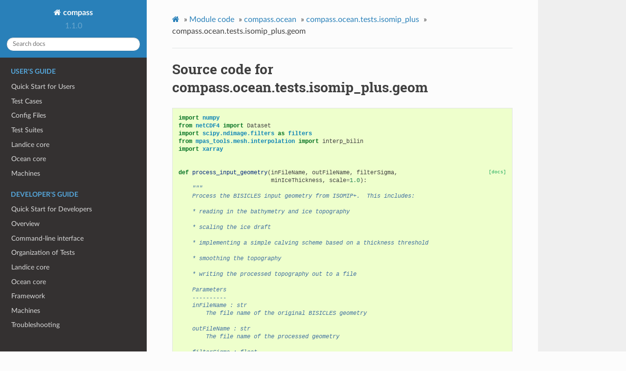

--- FILE ---
content_type: text/html; charset=utf-8
request_url: https://mpas-dev.github.io/compass/1.1.0/_modules/compass/ocean/tests/isomip_plus/geom.html
body_size: 5766
content:
<!DOCTYPE html>
<html class="writer-html5" lang="en" >
<head>
  <meta charset="utf-8" />
  <meta name="viewport" content="width=device-width, initial-scale=1.0" />
  <title>compass.ocean.tests.isomip_plus.geom &mdash; compass 1.1.0 documentation</title>
      <link rel="stylesheet" href="../../../../../_static/pygments.css" type="text/css" />
      <link rel="stylesheet" href="../../../../../_static/css/theme.css" type="text/css" />
  <!--[if lt IE 9]>
    <script src="../../../../../_static/js/html5shiv.min.js"></script>
  <![endif]-->
  
        <script data-url_root="../../../../../" id="documentation_options" src="../../../../../_static/documentation_options.js"></script>
        <script src="../../../../../_static/jquery.js"></script>
        <script src="../../../../../_static/underscore.js"></script>
        <script src="../../../../../_static/_sphinx_javascript_frameworks_compat.js"></script>
        <script src="../../../../../_static/doctools.js"></script>
    <script src="../../../../../_static/js/theme.js"></script>
    <link rel="index" title="Index" href="../../../../../genindex.html" />
    <link rel="search" title="Search" href="../../../../../search.html" /> 
</head>

<body class="wy-body-for-nav"> 
  <div class="wy-grid-for-nav">
    <nav data-toggle="wy-nav-shift" class="wy-nav-side">
      <div class="wy-side-scroll">
        <div class="wy-side-nav-search" >
            <a href="../../../../../index.html" class="icon icon-home"> compass
          </a>
              <div class="version">
                1.1.0
              </div>
<div role="search">
  <form id="rtd-search-form" class="wy-form" action="../../../../../search.html" method="get">
    <input type="text" name="q" placeholder="Search docs" />
    <input type="hidden" name="check_keywords" value="yes" />
    <input type="hidden" name="area" value="default" />
  </form>
</div>
        </div><div class="wy-menu wy-menu-vertical" data-spy="affix" role="navigation" aria-label="Navigation menu">
              <p class="caption" role="heading"><span class="caption-text">User's guide</span></p>
<ul>
<li class="toctree-l1"><a class="reference internal" href="../../../../../users_guide/quick_start.html">Quick Start for Users</a></li>
<li class="toctree-l1"><a class="reference internal" href="../../../../../users_guide/test_cases.html">Test Cases</a></li>
<li class="toctree-l1"><a class="reference internal" href="../../../../../users_guide/config_files.html">Config Files</a></li>
<li class="toctree-l1"><a class="reference internal" href="../../../../../users_guide/test_suites.html">Test Suites</a></li>
<li class="toctree-l1"><a class="reference internal" href="../../../../../users_guide/landice/index.html">Landice core</a></li>
<li class="toctree-l1"><a class="reference internal" href="../../../../../users_guide/ocean/index.html">Ocean core</a></li>
<li class="toctree-l1"><a class="reference internal" href="../../../../../users_guide/machines/index.html">Machines</a></li>
</ul>
<p class="caption" role="heading"><span class="caption-text">Developer's guide</span></p>
<ul>
<li class="toctree-l1"><a class="reference internal" href="../../../../../developers_guide/quick_start.html">Quick Start for Developers</a></li>
<li class="toctree-l1"><a class="reference internal" href="../../../../../developers_guide/overview.html">Overview</a></li>
<li class="toctree-l1"><a class="reference internal" href="../../../../../developers_guide/command_line.html">Command-line interface</a></li>
<li class="toctree-l1"><a class="reference internal" href="../../../../../developers_guide/organization.html">Organization of Tests</a></li>
<li class="toctree-l1"><a class="reference internal" href="../../../../../developers_guide/landice/index.html">Landice core</a></li>
<li class="toctree-l1"><a class="reference internal" href="../../../../../developers_guide/ocean/index.html">Ocean core</a></li>
<li class="toctree-l1"><a class="reference internal" href="../../../../../developers_guide/framework.html">Framework</a></li>
<li class="toctree-l1"><a class="reference internal" href="../../../../../developers_guide/machines/index.html">Machines</a></li>
<li class="toctree-l1"><a class="reference internal" href="../../../../../developers_guide/troubleshooting.html">Troubleshooting</a></li>
<li class="toctree-l1"><a class="reference internal" href="../../../../../developers_guide/docs.html">Documentation</a></li>
<li class="toctree-l1"><a class="reference internal" href="../../../../../developers_guide/building_docs.html">Building the Documentation</a></li>
<li class="toctree-l1"><a class="reference internal" href="../../../../../developers_guide/api.html">API reference</a></li>
<li class="toctree-l1"><a class="reference internal" href="../../../../../design_docs/index.html">Design Documents</a></li>
</ul>
<p class="caption" role="heading"><span class="caption-text">Tutorials</span></p>
<ul>
<li class="toctree-l1"><a class="reference internal" href="../../../../../tutorials/dev_add_test_group.html">Developer Tutorial: Adding a new test group</a></li>
<li class="toctree-l1"><a class="reference internal" href="../../../../../tutorials/dev_add_param_study.html">Developer Tutorial: Adding a parameter study</a></li>
<li class="toctree-l1"><a class="reference internal" href="../../../../../tutorials/dev_porting_legacy.html">Developer Tutorial: Porting a legacy COMPASS test group</a></li>
</ul>
<p class="caption" role="heading"><span class="caption-text">Glossary</span></p>
<ul>
<li class="toctree-l1"><a class="reference internal" href="../../../../../glossary.html">Glossary</a></li>
</ul>
<p class="caption" role="heading"><span class="caption-text">Versions</span></p>
<ul>
<li class="toctree-l1"><a class="reference internal" href="../../../../../versions.html">Code and Documentation Versions</a></li>
</ul>

        </div>
      </div>
    </nav>

    <section data-toggle="wy-nav-shift" class="wy-nav-content-wrap"><nav class="wy-nav-top" aria-label="Mobile navigation menu" >
          <i data-toggle="wy-nav-top" class="fa fa-bars"></i>
          <a href="../../../../../index.html">compass</a>
      </nav>

      <div class="wy-nav-content">
        <div class="rst-content">
          <div role="navigation" aria-label="Page navigation">
  <ul class="wy-breadcrumbs">
      <li><a href="../../../../../index.html" class="icon icon-home"></a> &raquo;</li>
          <li><a href="../../../../index.html">Module code</a> &raquo;</li>
          <li><a href="../../../ocean.html">compass.ocean</a> &raquo;</li>
          <li><a href="../isomip_plus.html">compass.ocean.tests.isomip_plus</a> &raquo;</li>
      <li>compass.ocean.tests.isomip_plus.geom</li>
      <li class="wy-breadcrumbs-aside">
      </li>
  </ul>
  <hr/>
</div>
          <div role="main" class="document" itemscope="itemscope" itemtype="http://schema.org/Article">
           <div itemprop="articleBody">
             
  <h1>Source code for compass.ocean.tests.isomip_plus.geom</h1><div class="highlight"><pre>
<span></span><span class="kn">import</span> <span class="nn">numpy</span>
<span class="kn">from</span> <span class="nn">netCDF4</span> <span class="kn">import</span> <span class="n">Dataset</span>
<span class="kn">import</span> <span class="nn">scipy.ndimage.filters</span> <span class="k">as</span> <span class="nn">filters</span>
<span class="kn">from</span> <span class="nn">mpas_tools.mesh.interpolation</span> <span class="kn">import</span> <span class="n">interp_bilin</span>
<span class="kn">import</span> <span class="nn">xarray</span>


<div class="viewcode-block" id="process_input_geometry"><a class="viewcode-back" href="../../../../../developers_guide/ocean/generated/compass.ocean.tests.isomip_plus.geom.process_input_geometry.html#compass.ocean.tests.isomip_plus.geom.process_input_geometry">[docs]</a><span class="k">def</span> <span class="nf">process_input_geometry</span><span class="p">(</span><span class="n">inFileName</span><span class="p">,</span> <span class="n">outFileName</span><span class="p">,</span> <span class="n">filterSigma</span><span class="p">,</span>
                           <span class="n">minIceThickness</span><span class="p">,</span> <span class="n">scale</span><span class="o">=</span><span class="mf">1.0</span><span class="p">):</span>
    <span class="sd">&quot;&quot;&quot;</span>
<span class="sd">    Process the BISICLES input geometry from ISOMIP+.  This includes:</span>

<span class="sd">    * reading in the bathymetry and ice topography</span>

<span class="sd">    * scaling the ice draft</span>

<span class="sd">    * implementing a simple calving scheme based on a thickness threshold</span>

<span class="sd">    * smoothing the topography</span>

<span class="sd">    * writing the processed topography out to a file</span>

<span class="sd">    Parameters</span>
<span class="sd">    ----------</span>
<span class="sd">    inFileName : str</span>
<span class="sd">        The file name of the original BISICLES geometry</span>

<span class="sd">    outFileName : str</span>
<span class="sd">        The file name of the processed geometry</span>

<span class="sd">    filterSigma : float</span>
<span class="sd">        The distance over which to smooth the geometry (in km)</span>

<span class="sd">    minIceThickness : float</span>
<span class="sd">        The minimum ice thickness, below which it is calved (removed and</span>
<span class="sd">        replaced with open ocean)</span>

<span class="sd">    scale : float</span>
<span class="sd">        A fraction by which to scale the ice draft (as a very simple way of</span>
<span class="sd">        testing dynamic topography)</span>
<span class="sd">    &quot;&quot;&quot;</span>
    <span class="k">def</span> <span class="nf">readVar</span><span class="p">(</span><span class="n">varName</span><span class="p">,</span> <span class="n">defaultValue</span><span class="o">=</span><span class="mf">0.0</span><span class="p">):</span>
        <span class="n">field</span> <span class="o">=</span> <span class="n">defaultValue</span> <span class="o">*</span> <span class="n">numpy</span><span class="o">.</span><span class="n">ones</span><span class="p">((</span><span class="n">ny</span><span class="p">,</span> <span class="n">nx</span><span class="p">),</span> <span class="nb">float</span><span class="p">)</span>
        <span class="n">field</span><span class="p">[</span><span class="n">buffer</span><span class="p">:</span><span class="o">-</span><span class="n">buffer</span><span class="p">,</span> <span class="n">buffer</span><span class="p">:</span><span class="o">-</span><span class="n">buffer</span><span class="p">]</span> <span class="o">=</span> <span class="n">numpy</span><span class="o">.</span><span class="n">array</span><span class="p">(</span>
            <span class="n">inFile</span><span class="o">.</span><span class="n">variables</span><span class="p">[</span><span class="n">varName</span><span class="p">])[:,</span> <span class="n">minIndex</span><span class="p">:]</span>
        <span class="k">return</span> <span class="n">field</span>

    <span class="k">def</span> <span class="nf">writeVar</span><span class="p">(</span><span class="n">outVarName</span><span class="p">,</span> <span class="n">inVarName</span><span class="p">,</span> <span class="n">field</span><span class="p">):</span>
        <span class="n">outVar</span> <span class="o">=</span> <span class="n">outFile</span><span class="o">.</span><span class="n">createVariable</span><span class="p">(</span><span class="n">outVarName</span><span class="p">,</span> <span class="s1">&#39;f8&#39;</span><span class="p">,</span> <span class="p">(</span><span class="s1">&#39;y&#39;</span><span class="p">,</span> <span class="s1">&#39;x&#39;</span><span class="p">))</span>
        <span class="n">inVar</span> <span class="o">=</span> <span class="n">inFile</span><span class="o">.</span><span class="n">variables</span><span class="p">[</span><span class="n">inVarName</span><span class="p">]</span>
        <span class="n">outVar</span><span class="p">[:,</span> <span class="p">:]</span> <span class="o">=</span> <span class="n">field</span>
        <span class="n">outVar</span><span class="o">.</span><span class="n">setncatts</span><span class="p">({</span><span class="n">k</span><span class="p">:</span> <span class="n">inVar</span><span class="o">.</span><span class="n">getncattr</span><span class="p">(</span><span class="n">k</span><span class="p">)</span> <span class="k">for</span> <span class="n">k</span> <span class="ow">in</span> <span class="n">inVar</span><span class="o">.</span><span class="n">ncattrs</span><span class="p">()})</span>

    <span class="n">buffer</span> <span class="o">=</span> <span class="mi">1</span>

    <span class="n">x0</span> <span class="o">=</span> <span class="mf">320e3</span>  <span class="c1"># km</span>

    <span class="n">inFile</span> <span class="o">=</span> <span class="n">Dataset</span><span class="p">(</span><span class="n">inFileName</span><span class="p">,</span> <span class="s1">&#39;r&#39;</span><span class="p">)</span>
    <span class="n">x</span> <span class="o">=</span> <span class="n">numpy</span><span class="o">.</span><span class="n">array</span><span class="p">(</span><span class="n">inFile</span><span class="o">.</span><span class="n">variables</span><span class="p">[</span><span class="s1">&#39;x&#39;</span><span class="p">])[:]</span>
    <span class="n">y</span> <span class="o">=</span> <span class="n">numpy</span><span class="o">.</span><span class="n">array</span><span class="p">(</span><span class="n">inFile</span><span class="o">.</span><span class="n">variables</span><span class="p">[</span><span class="s1">&#39;y&#39;</span><span class="p">])[:]</span>

    <span class="n">deltaX</span> <span class="o">=</span> <span class="n">x</span><span class="p">[</span><span class="mi">1</span><span class="p">]</span> <span class="o">-</span> <span class="n">x</span><span class="p">[</span><span class="mi">0</span><span class="p">]</span>
    <span class="n">deltaY</span> <span class="o">=</span> <span class="n">y</span><span class="p">[</span><span class="mi">1</span><span class="p">]</span> <span class="o">-</span> <span class="n">y</span><span class="p">[</span><span class="mi">0</span><span class="p">]</span>

    <span class="n">minIndex</span> <span class="o">=</span> <span class="n">numpy</span><span class="o">.</span><span class="n">nonzero</span><span class="p">(</span><span class="n">x</span> <span class="o">&gt;=</span> <span class="n">x0</span><span class="p">)[</span><span class="mi">0</span><span class="p">][</span><span class="mi">0</span><span class="p">]</span>

    <span class="n">nx</span> <span class="o">=</span> <span class="nb">len</span><span class="p">(</span><span class="n">x</span><span class="p">)</span> <span class="o">-</span> <span class="n">minIndex</span> <span class="o">+</span> <span class="mi">2</span> <span class="o">*</span> <span class="n">buffer</span>
    <span class="n">ny</span> <span class="o">=</span> <span class="nb">len</span><span class="p">(</span><span class="n">y</span><span class="p">)</span> <span class="o">+</span> <span class="mi">2</span> <span class="o">*</span> <span class="n">buffer</span>

    <span class="n">outX</span> <span class="o">=</span> <span class="n">x</span><span class="p">[</span><span class="n">minIndex</span><span class="p">]</span> <span class="o">+</span> <span class="n">deltaX</span> <span class="o">*</span> <span class="p">(</span><span class="o">-</span><span class="n">buffer</span> <span class="o">+</span> <span class="n">numpy</span><span class="o">.</span><span class="n">arange</span><span class="p">(</span><span class="n">nx</span><span class="p">))</span>
    <span class="n">outY</span> <span class="o">=</span> <span class="n">y</span><span class="p">[</span><span class="mi">0</span><span class="p">]</span> <span class="o">+</span> <span class="n">deltaY</span> <span class="o">*</span> <span class="p">(</span><span class="o">-</span><span class="n">buffer</span> <span class="o">+</span> <span class="n">numpy</span><span class="o">.</span><span class="n">arange</span><span class="p">(</span><span class="n">ny</span><span class="p">))</span>

    <span class="n">surf</span> <span class="o">=</span> <span class="n">readVar</span><span class="p">(</span><span class="s1">&#39;upperSurface&#39;</span><span class="p">)</span>
    <span class="n">draft</span> <span class="o">=</span> <span class="n">readVar</span><span class="p">(</span><span class="s1">&#39;lowerSurface&#39;</span><span class="p">)</span>
    <span class="n">bed</span> <span class="o">=</span> <span class="n">readVar</span><span class="p">(</span><span class="s1">&#39;bedrockTopography&#39;</span><span class="p">)</span>
    <span class="n">floatingMask</span> <span class="o">=</span> <span class="n">readVar</span><span class="p">(</span><span class="s1">&#39;floatingMask&#39;</span><span class="p">)</span>
    <span class="n">groundedMask</span> <span class="o">=</span> <span class="n">readVar</span><span class="p">(</span><span class="s1">&#39;groundedMask&#39;</span><span class="p">,</span> <span class="n">defaultValue</span><span class="o">=</span><span class="mf">1.0</span><span class="p">)</span>
    <span class="n">openOceanMask</span> <span class="o">=</span> <span class="n">readVar</span><span class="p">(</span><span class="s1">&#39;openOceanMask&#39;</span><span class="p">)</span>

    <span class="n">iceThickness</span> <span class="o">=</span> <span class="n">surf</span> <span class="o">-</span> <span class="n">draft</span>

    <span class="n">draft</span> <span class="o">*=</span> <span class="n">scale</span>

    <span class="c1"># take care of calving criterion</span>
    <span class="n">mask</span> <span class="o">=</span> <span class="n">numpy</span><span class="o">.</span><span class="n">logical_and</span><span class="p">(</span><span class="n">floatingMask</span> <span class="o">&gt;</span> <span class="mf">0.1</span><span class="p">,</span>
                             <span class="n">iceThickness</span> <span class="o">&lt;</span> <span class="n">minIceThickness</span><span class="p">)</span>
    <span class="n">surf</span><span class="p">[</span><span class="n">mask</span><span class="p">]</span> <span class="o">=</span> <span class="mf">0.</span>
    <span class="n">draft</span><span class="p">[</span><span class="n">mask</span><span class="p">]</span> <span class="o">=</span> <span class="mf">0.</span>
    <span class="n">floatingMask</span><span class="p">[</span><span class="n">mask</span><span class="p">]</span> <span class="o">=</span> <span class="mf">0.</span>
    <span class="n">openOceanMask</span><span class="p">[</span><span class="n">mask</span><span class="p">]</span> <span class="o">=</span> <span class="mf">1.</span> <span class="o">-</span> <span class="n">groundedMask</span><span class="p">[</span><span class="n">mask</span><span class="p">]</span>

    <span class="n">bed</span><span class="p">,</span> <span class="n">draft</span><span class="p">,</span> <span class="n">smoothedDraftMask</span> <span class="o">=</span> <span class="n">_smooth_geometry</span><span class="p">(</span>
        <span class="n">groundedMask</span><span class="p">,</span> <span class="n">floatingMask</span><span class="p">,</span> <span class="n">bed</span><span class="p">,</span> <span class="n">draft</span><span class="p">,</span> <span class="n">filterSigma</span><span class="p">)</span>

    <span class="n">outFile</span> <span class="o">=</span> <span class="n">Dataset</span><span class="p">(</span><span class="n">outFileName</span><span class="p">,</span> <span class="s1">&#39;w&#39;</span><span class="p">,</span> <span class="nb">format</span><span class="o">=</span><span class="s1">&#39;NETCDF4&#39;</span><span class="p">)</span>
    <span class="n">outFile</span><span class="o">.</span><span class="n">createDimension</span><span class="p">(</span><span class="s1">&#39;x&#39;</span><span class="p">,</span> <span class="n">nx</span><span class="p">)</span>
    <span class="n">outFile</span><span class="o">.</span><span class="n">createDimension</span><span class="p">(</span><span class="s1">&#39;y&#39;</span><span class="p">,</span> <span class="n">ny</span><span class="p">)</span>

    <span class="n">outVar</span> <span class="o">=</span> <span class="n">outFile</span><span class="o">.</span><span class="n">createVariable</span><span class="p">(</span><span class="s1">&#39;x&#39;</span><span class="p">,</span> <span class="s1">&#39;f8&#39;</span><span class="p">,</span> <span class="p">(</span><span class="s1">&#39;x&#39;</span><span class="p">))</span>
    <span class="n">inVar</span> <span class="o">=</span> <span class="n">inFile</span><span class="o">.</span><span class="n">variables</span><span class="p">[</span><span class="s1">&#39;x&#39;</span><span class="p">]</span>
    <span class="n">outVar</span><span class="p">[:]</span> <span class="o">=</span> <span class="n">outX</span>
    <span class="n">outVar</span><span class="o">.</span><span class="n">setncatts</span><span class="p">({</span><span class="n">k</span><span class="p">:</span> <span class="n">inVar</span><span class="o">.</span><span class="n">getncattr</span><span class="p">(</span><span class="n">k</span><span class="p">)</span> <span class="k">for</span> <span class="n">k</span> <span class="ow">in</span> <span class="n">inVar</span><span class="o">.</span><span class="n">ncattrs</span><span class="p">()})</span>
    <span class="n">outVar</span> <span class="o">=</span> <span class="n">outFile</span><span class="o">.</span><span class="n">createVariable</span><span class="p">(</span><span class="s1">&#39;y&#39;</span><span class="p">,</span> <span class="s1">&#39;f8&#39;</span><span class="p">,</span> <span class="p">(</span><span class="s1">&#39;y&#39;</span><span class="p">))</span>
    <span class="n">inVar</span> <span class="o">=</span> <span class="n">inFile</span><span class="o">.</span><span class="n">variables</span><span class="p">[</span><span class="s1">&#39;y&#39;</span><span class="p">]</span>
    <span class="n">outVar</span><span class="p">[:]</span> <span class="o">=</span> <span class="n">outY</span>
    <span class="n">outVar</span><span class="o">.</span><span class="n">setncatts</span><span class="p">({</span><span class="n">k</span><span class="p">:</span> <span class="n">inVar</span><span class="o">.</span><span class="n">getncattr</span><span class="p">(</span><span class="n">k</span><span class="p">)</span> <span class="k">for</span> <span class="n">k</span> <span class="ow">in</span> <span class="n">inVar</span><span class="o">.</span><span class="n">ncattrs</span><span class="p">()})</span>
    <span class="n">writeVar</span><span class="p">(</span><span class="s1">&#39;Z_ice_surface&#39;</span><span class="p">,</span> <span class="s1">&#39;upperSurface&#39;</span><span class="p">,</span> <span class="n">surf</span><span class="p">)</span>
    <span class="n">writeVar</span><span class="p">(</span><span class="s1">&#39;Z_ice_draft&#39;</span><span class="p">,</span> <span class="s1">&#39;lowerSurface&#39;</span><span class="p">,</span> <span class="n">draft</span><span class="p">)</span>
    <span class="n">writeVar</span><span class="p">(</span><span class="s1">&#39;Z_bed&#39;</span><span class="p">,</span> <span class="s1">&#39;bedrockTopography&#39;</span><span class="p">,</span> <span class="n">bed</span><span class="p">)</span>
    <span class="n">writeVar</span><span class="p">(</span><span class="s1">&#39;floatingIceFraction&#39;</span><span class="p">,</span> <span class="s1">&#39;floatingMask&#39;</span><span class="p">,</span> <span class="n">floatingMask</span><span class="p">)</span>
    <span class="n">writeVar</span><span class="p">(</span><span class="s1">&#39;landFraction&#39;</span><span class="p">,</span> <span class="s1">&#39;groundedMask&#39;</span><span class="p">,</span> <span class="n">groundedMask</span><span class="p">)</span>
    <span class="n">writeVar</span><span class="p">(</span><span class="s1">&#39;openOceanFraction&#39;</span><span class="p">,</span> <span class="s1">&#39;openOceanMask&#39;</span><span class="p">,</span> <span class="n">openOceanMask</span><span class="p">)</span>
    <span class="n">writeVar</span><span class="p">(</span><span class="s1">&#39;smoothedDraftMask&#39;</span><span class="p">,</span> <span class="s1">&#39;openOceanMask&#39;</span><span class="p">,</span> <span class="n">smoothedDraftMask</span><span class="p">)</span>

    <span class="n">outFile</span><span class="o">.</span><span class="n">close</span><span class="p">()</span>
    <span class="n">inFile</span><span class="o">.</span><span class="n">close</span><span class="p">()</span></div>


<div class="viewcode-block" id="interpolate_ocean_mask"><a class="viewcode-back" href="../../../../../developers_guide/ocean/generated/compass.ocean.tests.isomip_plus.geom.interpolate_ocean_mask.html#compass.ocean.tests.isomip_plus.geom.interpolate_ocean_mask">[docs]</a><span class="k">def</span> <span class="nf">interpolate_ocean_mask</span><span class="p">(</span><span class="n">dsMesh</span><span class="p">,</span> <span class="n">dsGeom</span><span class="p">,</span> <span class="n">min_ocean_fraction</span><span class="p">):</span>
    <span class="sd">&quot;&quot;&quot;</span>
<span class="sd">    Interpolate the ocean mask from the original BISICLES grid to the MPAS</span>
<span class="sd">    mesh.  This is handled separately from other fields because the ocean mask</span>
<span class="sd">    is needed to cull land cells from the MPAS mesh before interpolating the</span>
<span class="sd">    remaining fields.</span>

<span class="sd">    Parameters</span>
<span class="sd">    ----------</span>
<span class="sd">    dsMesh : xarray.Dataset</span>
<span class="sd">        An MPAS-Ocean mesh</span>

<span class="sd">    dsGeom : xarray.Dataset</span>
<span class="sd">        Ice-sheet topography produced by</span>
<span class="sd">        :py:func:`compass.ocean.tests.isomip_plus.geom.process_input_geometry()`</span>

<span class="sd">    min_ocean_fraction : float</span>
<span class="sd">        The minimum ocean fraction after interpolation, below which the cell</span>
<span class="sd">        is masked as land (which is not distinguished from grounded ice)</span>

<span class="sd">    Returns</span>
<span class="sd">    -------</span>
<span class="sd">    dsMask : xarray.Dataset</span>
<span class="sd">        A dataset containing ``regionCellMasks``, a field with the ocean mask</span>
<span class="sd">        that can be used to cull land cells from the mesh</span>
<span class="sd">    &quot;&quot;&quot;</span>
    <span class="n">x</span><span class="p">,</span> <span class="n">y</span><span class="p">,</span> <span class="n">xCell</span><span class="p">,</span> <span class="n">yCell</span><span class="p">,</span> <span class="n">oceanFraction</span> <span class="o">=</span> <span class="n">_get_geom_fields</span><span class="p">(</span><span class="n">dsGeom</span><span class="p">,</span> <span class="n">dsMesh</span><span class="p">)</span>

    <span class="n">dsMask</span> <span class="o">=</span> <span class="n">xarray</span><span class="o">.</span><span class="n">Dataset</span><span class="p">()</span>

    <span class="n">valid</span> <span class="o">=</span> <span class="n">numpy</span><span class="o">.</span><span class="n">logical_and</span><span class="p">(</span>
        <span class="n">numpy</span><span class="o">.</span><span class="n">logical_and</span><span class="p">(</span><span class="n">xCell</span> <span class="o">&gt;=</span> <span class="n">x</span><span class="p">[</span><span class="mi">0</span><span class="p">],</span> <span class="n">xCell</span> <span class="o">&lt;=</span> <span class="n">x</span><span class="p">[</span><span class="o">-</span><span class="mi">1</span><span class="p">]),</span>
        <span class="n">numpy</span><span class="o">.</span><span class="n">logical_and</span><span class="p">(</span><span class="n">yCell</span> <span class="o">&gt;=</span> <span class="n">y</span><span class="p">[</span><span class="mi">0</span><span class="p">],</span> <span class="n">yCell</span> <span class="o">&lt;=</span> <span class="n">y</span><span class="p">[</span><span class="o">-</span><span class="mi">1</span><span class="p">]))</span>

    <span class="n">xCell</span> <span class="o">=</span> <span class="n">xCell</span><span class="p">[</span><span class="n">valid</span><span class="p">]</span>
    <span class="n">yCell</span> <span class="o">=</span> <span class="n">yCell</span><span class="p">[</span><span class="n">valid</span><span class="p">]</span>
    <span class="n">oceanFracObserved</span> <span class="o">=</span> <span class="n">numpy</span><span class="o">.</span><span class="n">zeros</span><span class="p">(</span><span class="n">dsMesh</span><span class="o">.</span><span class="n">sizes</span><span class="p">[</span><span class="s1">&#39;nCells&#39;</span><span class="p">])</span>
    <span class="n">oceanFracObserved</span><span class="p">[</span><span class="n">valid</span><span class="p">]</span> <span class="o">=</span> <span class="n">interp_bilin</span><span class="p">(</span><span class="n">x</span><span class="p">,</span> <span class="n">y</span><span class="p">,</span> <span class="n">oceanFraction</span><span class="o">.</span><span class="n">values</span><span class="p">,</span>
                                            <span class="n">xCell</span><span class="p">,</span> <span class="n">yCell</span><span class="p">)</span>

    <span class="n">mask</span> <span class="o">=</span> <span class="n">oceanFracObserved</span> <span class="o">&gt;</span> <span class="n">min_ocean_fraction</span>

    <span class="n">nCells</span> <span class="o">=</span> <span class="n">mask</span><span class="o">.</span><span class="n">shape</span><span class="p">[</span><span class="mi">0</span><span class="p">]</span>

    <span class="n">dsMask</span><span class="p">[</span><span class="s1">&#39;regionCellMasks&#39;</span><span class="p">]</span> <span class="o">=</span> <span class="p">((</span><span class="s1">&#39;nCells&#39;</span><span class="p">,</span> <span class="s1">&#39;nRegions&#39;</span><span class="p">),</span>
                                 <span class="n">mask</span><span class="o">.</span><span class="n">astype</span><span class="p">(</span><span class="nb">int</span><span class="p">)</span><span class="o">.</span><span class="n">reshape</span><span class="p">(</span><span class="n">nCells</span><span class="p">,</span> <span class="mi">1</span><span class="p">))</span>

    <span class="k">return</span> <span class="n">dsMask</span></div>


<span class="k">def</span> <span class="nf">interpolate_geom</span><span class="p">(</span><span class="n">dsMesh</span><span class="p">,</span> <span class="n">dsGeom</span><span class="p">,</span> <span class="n">min_ocean_fraction</span><span class="p">):</span>
    <span class="sd">&quot;&quot;&quot;</span>
<span class="sd">    Interpolate the ice geometry from the original BISICLES grid to the MPAS</span>
<span class="sd">    mesh.</span>

<span class="sd">    Parameters</span>
<span class="sd">    ----------</span>
<span class="sd">    dsMesh : xarray.Dataset</span>
<span class="sd">        An MPAS-Ocean mesh</span>

<span class="sd">    dsGeom : xarray.Dataset</span>
<span class="sd">        Ice-sheet topography produced by</span>
<span class="sd">        :py:func:`compass.ocean.tests.isomip_plus.geom.process_input_geometry()`</span>

<span class="sd">    min_ocean_fraction : float</span>
<span class="sd">        The minimum ocean fraction after interpolation, below which the cell</span>
<span class="sd">        is masked as land (which is not distinguished from grounded ice)</span>

<span class="sd">    Returns</span>
<span class="sd">    -------</span>
<span class="sd">    dsOut : xarray.Dataset</span>
<span class="sd">        A dataset containing :</span>

<span class="sd">        * ``bottomDepthObserved`` -- the bedrock elevation (positive up)</span>

<span class="sd">        * ``ssh`` -- the sea surface height</span>

<span class="sd">        * ``oceanFracObserved`` -- the fraction of the mesh cell that is ocean</span>

<span class="sd">        * ``landIceFraction`` -- the fraction of the mesh cell that is covered</span>
<span class="sd">          by an ice shelf</span>

<span class="sd">        * ``smoothedDraftMask`` -- a smoothed version of the floating mask that</span>
<span class="sd">          may be useful for determining where to alter the vertical coordinate</span>
<span class="sd">          to accommodate ice-shelf cavities</span>
<span class="sd">    &quot;&quot;&quot;</span>
    <span class="n">x</span><span class="p">,</span> <span class="n">y</span><span class="p">,</span> <span class="n">xCell</span><span class="p">,</span> <span class="n">yCell</span><span class="p">,</span> <span class="n">oceanFraction</span> <span class="o">=</span> <span class="n">_get_geom_fields</span><span class="p">(</span><span class="n">dsGeom</span><span class="p">,</span> <span class="n">dsMesh</span><span class="p">)</span>

    <span class="n">dsOut</span> <span class="o">=</span> <span class="n">xarray</span><span class="o">.</span><span class="n">Dataset</span><span class="p">(</span><span class="n">dsMesh</span><span class="p">)</span>
    <span class="n">dsOut</span><span class="o">.</span><span class="n">attrs</span> <span class="o">=</span> <span class="n">dsMesh</span><span class="o">.</span><span class="n">attrs</span>

    <span class="n">dsGeom</span><span class="p">[</span><span class="s1">&#39;oceanFraction&#39;</span><span class="p">]</span> <span class="o">=</span> <span class="n">oceanFraction</span>

    <span class="c1"># mash the topography to the ocean region before interpolation</span>
    <span class="k">for</span> <span class="n">var</span> <span class="ow">in</span> <span class="p">[</span><span class="s1">&#39;Z_bed&#39;</span><span class="p">,</span> <span class="s1">&#39;Z_ice_draft&#39;</span><span class="p">,</span> <span class="s1">&#39;floatingIceFraction&#39;</span><span class="p">,</span>
                <span class="s1">&#39;smoothedDraftMask&#39;</span><span class="p">]:</span>
        <span class="n">dsGeom</span><span class="p">[</span><span class="n">var</span><span class="p">]</span> <span class="o">=</span> <span class="n">dsGeom</span><span class="p">[</span><span class="n">var</span><span class="p">]</span> <span class="o">*</span> <span class="n">dsGeom</span><span class="p">[</span><span class="s1">&#39;oceanFraction&#39;</span><span class="p">]</span>

    <span class="n">fields</span> <span class="o">=</span> <span class="p">{</span><span class="s1">&#39;bottomDepthObserved&#39;</span><span class="p">:</span> <span class="s1">&#39;Z_bed&#39;</span><span class="p">,</span>
              <span class="s1">&#39;ssh&#39;</span><span class="p">:</span> <span class="s1">&#39;Z_ice_draft&#39;</span><span class="p">,</span>
              <span class="s1">&#39;oceanFracObserved&#39;</span><span class="p">:</span> <span class="s1">&#39;oceanFraction&#39;</span><span class="p">,</span>
              <span class="s1">&#39;landIceFraction&#39;</span><span class="p">:</span> <span class="s1">&#39;floatingIceFraction&#39;</span><span class="p">,</span>
              <span class="s1">&#39;smoothedDraftMask&#39;</span><span class="p">:</span> <span class="s1">&#39;smoothedDraftMask&#39;</span><span class="p">}</span>

    <span class="n">valid</span> <span class="o">=</span> <span class="n">numpy</span><span class="o">.</span><span class="n">logical_and</span><span class="p">(</span>
        <span class="n">numpy</span><span class="o">.</span><span class="n">logical_and</span><span class="p">(</span><span class="n">xCell</span> <span class="o">&gt;=</span> <span class="n">x</span><span class="p">[</span><span class="mi">0</span><span class="p">],</span> <span class="n">xCell</span> <span class="o">&lt;=</span> <span class="n">x</span><span class="p">[</span><span class="o">-</span><span class="mi">1</span><span class="p">]),</span>
        <span class="n">numpy</span><span class="o">.</span><span class="n">logical_and</span><span class="p">(</span><span class="n">yCell</span> <span class="o">&gt;=</span> <span class="n">y</span><span class="p">[</span><span class="mi">0</span><span class="p">],</span> <span class="n">yCell</span> <span class="o">&lt;=</span> <span class="n">y</span><span class="p">[</span><span class="o">-</span><span class="mi">1</span><span class="p">]))</span>

    <span class="k">if</span> <span class="ow">not</span> <span class="n">numpy</span><span class="o">.</span><span class="n">all</span><span class="p">(</span><span class="n">valid</span><span class="p">):</span>
        <span class="k">raise</span> <span class="ne">ValueError</span><span class="p">(</span><span class="s1">&#39;Something went wrong with culling.  There are still &#39;</span>
                         <span class="s1">&#39;out-of-range cells in the culled mesh.&#39;</span><span class="p">)</span>

    <span class="k">for</span> <span class="n">outfield</span><span class="p">,</span> <span class="n">infield</span> <span class="ow">in</span> <span class="n">fields</span><span class="o">.</span><span class="n">items</span><span class="p">():</span>
        <span class="n">field</span> <span class="o">=</span> <span class="n">interp_bilin</span><span class="p">(</span><span class="n">x</span><span class="p">,</span> <span class="n">y</span><span class="p">,</span> <span class="n">dsGeom</span><span class="p">[</span><span class="n">infield</span><span class="p">]</span><span class="o">.</span><span class="n">values</span><span class="p">,</span> <span class="n">xCell</span><span class="p">,</span> <span class="n">yCell</span><span class="p">)</span>
        <span class="n">dsOut</span><span class="p">[</span><span class="n">outfield</span><span class="p">]</span> <span class="o">=</span> <span class="p">((</span><span class="s1">&#39;nCells&#39;</span><span class="p">,),</span> <span class="n">field</span><span class="p">)</span>

    <span class="n">oceanFracObserved</span> <span class="o">=</span> <span class="n">dsOut</span><span class="p">[</span><span class="s1">&#39;oceanFracObserved&#39;</span><span class="p">]</span>
    <span class="k">if</span> <span class="ow">not</span> <span class="n">numpy</span><span class="o">.</span><span class="n">all</span><span class="p">(</span><span class="n">oceanFracObserved</span> <span class="o">&gt;</span> <span class="n">min_ocean_fraction</span><span class="p">):</span>
        <span class="k">raise</span> <span class="ne">ValueError</span><span class="p">(</span><span class="s1">&#39;Something went wrong with culling.  There are still &#39;</span>
                         <span class="s1">&#39;non-ocean cells in the culled mesh.&#39;</span><span class="p">)</span>

    <span class="k">for</span> <span class="n">field</span> <span class="ow">in</span> <span class="p">[</span><span class="s1">&#39;bottomDepthObserved&#39;</span><span class="p">,</span> <span class="s1">&#39;ssh&#39;</span><span class="p">,</span> <span class="s1">&#39;landIceFraction&#39;</span><span class="p">,</span>
                  <span class="s1">&#39;smoothedDraftMask&#39;</span><span class="p">]:</span>
        <span class="n">dsOut</span><span class="p">[</span><span class="n">field</span><span class="p">]</span> <span class="o">=</span> <span class="n">dsOut</span><span class="p">[</span><span class="n">field</span><span class="p">]</span><span class="o">/</span><span class="n">oceanFracObserved</span>

    <span class="k">return</span> <span class="n">dsOut</span>


<span class="k">def</span> <span class="nf">_get_geom_fields</span><span class="p">(</span><span class="n">dsGeom</span><span class="p">,</span> <span class="n">dsMesh</span><span class="p">):</span>
    <span class="n">x</span> <span class="o">=</span> <span class="n">dsGeom</span><span class="o">.</span><span class="n">x</span><span class="o">.</span><span class="n">values</span>
    <span class="n">y</span> <span class="o">=</span> <span class="n">dsGeom</span><span class="o">.</span><span class="n">y</span><span class="o">.</span><span class="n">values</span>
    <span class="n">xCell</span> <span class="o">=</span> <span class="n">dsMesh</span><span class="o">.</span><span class="n">xCell</span><span class="o">.</span><span class="n">values</span>
    <span class="n">yCell</span> <span class="o">=</span> <span class="n">dsMesh</span><span class="o">.</span><span class="n">yCell</span><span class="o">.</span><span class="n">values</span>

    <span class="n">oceanFraction</span> <span class="o">=</span> <span class="o">-</span> <span class="n">dsGeom</span><span class="p">[</span><span class="s1">&#39;landFraction&#39;</span><span class="p">]</span> <span class="o">+</span> <span class="mf">1.0</span>

    <span class="k">return</span> <span class="n">x</span><span class="p">,</span> <span class="n">y</span><span class="p">,</span> <span class="n">xCell</span><span class="p">,</span> <span class="n">yCell</span><span class="p">,</span> <span class="n">oceanFraction</span>


<span class="k">def</span> <span class="nf">_smooth_geometry</span><span class="p">(</span><span class="n">landFraction</span><span class="p">,</span> <span class="n">floatingFraction</span><span class="p">,</span> <span class="n">bed</span><span class="p">,</span> <span class="n">draft</span><span class="p">,</span> <span class="n">filterSigma</span><span class="p">):</span>
    <span class="sd">&quot;&quot;&quot;</span>
<span class="sd">    Smoothing is performed using only the topography in the portion of the grid</span>
<span class="sd">    that is ocean. This prevents the kink in the ice draft across the grounding</span>
<span class="sd">    line or regions of bare bedrock from influencing the smoothed topography.</span>
<span class="sd">    (Parts of the Ross ice shelf near the Trans-Antarctic Mountains are</span>
<span class="sd">    particularly troublesome if topogrpahy is smoothed across the grounding</span>
<span class="sd">    line.)</span>

<span class="sd">    Unlike in POP, the calving front is smoothed as well because MPAS-O does</span>
<span class="sd">    not support a sheer calving face</span>
<span class="sd">    &quot;&quot;&quot;</span>

    <span class="c1"># we won&#39;t normalize bed topography or ice draft where the mask is below</span>
    <span class="c1"># this threshold</span>
    <span class="n">threshold</span> <span class="o">=</span> <span class="mf">0.01</span>

    <span class="n">oceanFraction</span> <span class="o">=</span> <span class="mf">1.</span> <span class="o">-</span> <span class="n">landFraction</span>
    <span class="n">smoothedMask</span> <span class="o">=</span> <span class="n">filters</span><span class="o">.</span><span class="n">gaussian_filter</span><span class="p">(</span><span class="n">oceanFraction</span><span class="p">,</span> <span class="n">filterSigma</span><span class="p">,</span>
                                           <span class="n">mode</span><span class="o">=</span><span class="s1">&#39;constant&#39;</span><span class="p">,</span> <span class="n">cval</span><span class="o">=</span><span class="mf">0.</span><span class="p">)</span>
    <span class="n">mask</span> <span class="o">=</span> <span class="n">smoothedMask</span> <span class="o">&gt;</span> <span class="n">threshold</span>

    <span class="n">draft</span> <span class="o">=</span> <span class="n">filters</span><span class="o">.</span><span class="n">gaussian_filter</span><span class="p">(</span><span class="n">draft</span> <span class="o">*</span> <span class="n">oceanFraction</span><span class="p">,</span> <span class="n">filterSigma</span><span class="p">,</span>
                                    <span class="n">mode</span><span class="o">=</span><span class="s1">&#39;constant&#39;</span><span class="p">,</span> <span class="n">cval</span><span class="o">=</span><span class="mf">0.</span><span class="p">)</span>
    <span class="n">draft</span><span class="p">[</span><span class="n">mask</span><span class="p">]</span> <span class="o">/=</span> <span class="n">smoothedMask</span><span class="p">[</span><span class="n">mask</span><span class="p">]</span>
    <span class="n">bed</span> <span class="o">=</span> <span class="n">filters</span><span class="o">.</span><span class="n">gaussian_filter</span><span class="p">(</span><span class="n">bed</span> <span class="o">*</span> <span class="n">oceanFraction</span><span class="p">,</span> <span class="n">filterSigma</span><span class="p">,</span>
                                  <span class="n">mode</span><span class="o">=</span><span class="s1">&#39;constant&#39;</span><span class="p">,</span> <span class="n">cval</span><span class="o">=</span><span class="mf">0.</span><span class="p">)</span>
    <span class="n">bed</span><span class="p">[</span><span class="n">mask</span><span class="p">]</span> <span class="o">/=</span> <span class="n">smoothedMask</span><span class="p">[</span><span class="n">mask</span><span class="p">]</span>

    <span class="n">smoothedDraftMask</span> <span class="o">=</span> <span class="n">filters</span><span class="o">.</span><span class="n">gaussian_filter</span><span class="p">(</span><span class="n">floatingFraction</span><span class="p">,</span> <span class="n">filterSigma</span><span class="p">,</span>
                                                <span class="n">mode</span><span class="o">=</span><span class="s1">&#39;constant&#39;</span><span class="p">,</span> <span class="n">cval</span><span class="o">=</span><span class="mf">0.</span><span class="p">)</span>
    <span class="n">smoothedDraftMask</span><span class="p">[</span><span class="n">mask</span><span class="p">]</span> <span class="o">/=</span> <span class="n">smoothedMask</span><span class="p">[</span><span class="n">mask</span><span class="p">]</span>

    <span class="k">return</span> <span class="n">bed</span><span class="p">,</span> <span class="n">draft</span><span class="p">,</span> <span class="n">smoothedDraftMask</span>
</pre></div>

           </div>
          </div>
          <footer>

  <hr/>

  <div role="contentinfo">
    <p>&#169; Copyright Copyright (c) 2013-2021,  Los Alamos National Security, LLC (LANS) (Ocean: LA-CC-13-047;Land Ice: LA-CC-13-117) and the University Corporation for Atmospheric Research (UCAR)..</p>
  </div>

  Built with <a href="https://www.sphinx-doc.org/">Sphinx</a> using a
    <a href="https://github.com/readthedocs/sphinx_rtd_theme">theme</a>
    provided by <a href="https://readthedocs.org">Read the Docs</a>.
   

</footer>
        </div>
      </div>
    </section>
  </div>
  <script>
      jQuery(function () {
          SphinxRtdTheme.Navigation.enable(true);
      });
  </script> 

</body>
</html>